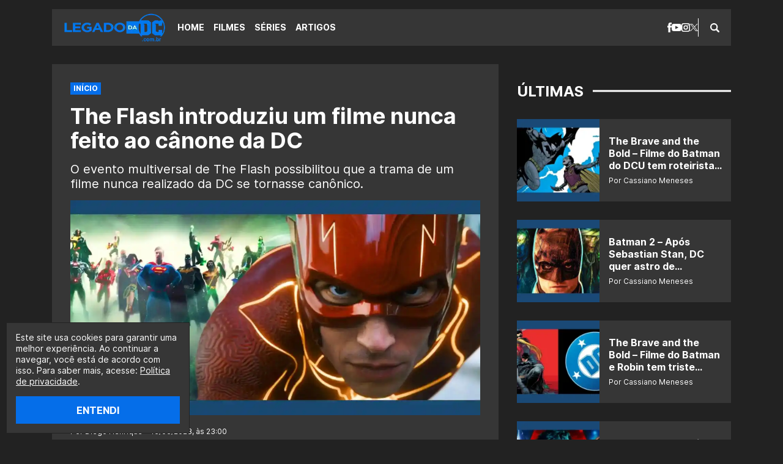

--- FILE ---
content_type: text/html; charset=UTF-8
request_url: https://legadodadc.com.br/the-flash-introduziu-um-filme-nunca-feito-ao-canone-da-dc/
body_size: 16057
content:
<!DOCTYPE html><html lang="pt-BR"><head><meta charset="UTF-8"><meta name="viewport" content="width=device-width,initial-scale=1"><meta name='robots' content='index, follow, max-image-preview:large, max-snippet:-1, max-video-preview:-1' /><link rel="preload" href="https://legadodadc.com.br/wp-content/themes/le/assets/fonts/interbold.woff2" as="font" type="font/woff2" crossorigin><link rel="preload" href="https://legadodadc.com.br/wp-content/themes/le/assets/fonts/interbold.woff" as="font" type="font/woff" crossorigin><link rel="preload" href="https://legadodadc.com.br/wp-content/themes/le/assets/fonts/interregular.woff2" as="font" type="font/woff2" crossorigin><link rel="preload" href="https://legadodadc.com.br/wp-content/themes/le/assets/fonts/interregular.woff" as="font" type="font/woff" crossorigin><meta name="google-site-verification" content="z2Z8ihlA11BL_vsvcWtjCOl5kfxv0GzDI2vLEa6v6qY" /><title>The Flash introduziu um filme nunca feito ao cânone da DC</title><link rel="canonical" href="https://legadodadc.com.br/the-flash-introduziu-um-filme-nunca-feito-ao-canone-da-dc/" /><meta property="og:locale" content="pt_BR" /><meta property="og:type" content="article" /><meta property="og:title" content="The Flash introduziu um filme nunca feito ao cânone da DC" /><meta property="og:description" content="O evento multiversal de The Flash possibilitou que a trama de um filme nunca realizado da DC se tornasse canônico." /><meta property="og:url" content="https://legadodadc.com.br/the-flash-introduziu-um-filme-nunca-feito-ao-canone-da-dc/" /><meta property="og:site_name" content="Legado da DC" /><meta property="article:publisher" content="https://facebook.com/legadodadc/" /><meta property="article:published_time" content="2023-06-17T02:00:45+00:00" /><meta property="og:image" content="https://legadodadc.com.br/wp-content/uploads/2023/05/the-flash-multiverso-dcu-dc-dceu-legadodadc.webp" /><meta property="og:image:width" content="1200" /><meta property="og:image:height" content="630" /><meta property="og:image:type" content="image/webp" /><meta name="author" content="Diego Henrique" /><meta name="twitter:card" content="summary_large_image" /><meta name="twitter:creator" content="@olegadodadc" /><meta name="twitter:site" content="@olegadodadc" /><meta name="twitter:label1" content="Escrito por" /><meta name="twitter:data1" content="Diego Henrique" /><meta name="twitter:label2" content="Est. tempo de leitura" /><meta name="twitter:data2" content="5 minutos" /> <script type="application/ld+json" class="yoast-schema-graph">{"@context":"https://schema.org","@graph":[{"@type":"NewsArticle","@id":"https://legadodadc.com.br/the-flash-introduziu-um-filme-nunca-feito-ao-canone-da-dc/#article","isPartOf":{"@id":"https://legadodadc.com.br/the-flash-introduziu-um-filme-nunca-feito-ao-canone-da-dc/"},"author":{"name":"Diego Henrique","@id":"https://legadodadc.com.br/#/schema/person/47e6b335ac9c88b95bae07e75b3249ed"},"headline":"The Flash introduziu um filme nunca feito ao cânone da DC","datePublished":"2023-06-17T02:00:45+00:00","mainEntityOfPage":{"@id":"https://legadodadc.com.br/the-flash-introduziu-um-filme-nunca-feito-ao-canone-da-dc/"},"wordCount":1034,"commentCount":0,"publisher":{"@id":"https://legadodadc.com.br/#organization"},"image":{"@id":"https://legadodadc.com.br/the-flash-introduziu-um-filme-nunca-feito-ao-canone-da-dc/#primaryimage"},"thumbnailUrl":"https://legadodadc.com.br/wp-content/uploads/2023/05/the-flash-multiverso-dcu-dc-dceu-legadodadc.webp","keywords":["DC","Flash","Nicolas Cage","Superman"],"articleSection":["Filmes"],"inLanguage":"pt-BR","potentialAction":[{"@type":"CommentAction","name":"Comment","target":["https://legadodadc.com.br/the-flash-introduziu-um-filme-nunca-feito-ao-canone-da-dc/#respond"]}]},{"@type":"WebPage","@id":"https://legadodadc.com.br/the-flash-introduziu-um-filme-nunca-feito-ao-canone-da-dc/","url":"https://legadodadc.com.br/the-flash-introduziu-um-filme-nunca-feito-ao-canone-da-dc/","name":"The Flash introduziu um filme nunca feito ao cânone da DC","isPartOf":{"@id":"https://legadodadc.com.br/#website"},"primaryImageOfPage":{"@id":"https://legadodadc.com.br/the-flash-introduziu-um-filme-nunca-feito-ao-canone-da-dc/#primaryimage"},"image":{"@id":"https://legadodadc.com.br/the-flash-introduziu-um-filme-nunca-feito-ao-canone-da-dc/#primaryimage"},"thumbnailUrl":"https://legadodadc.com.br/wp-content/uploads/2023/05/the-flash-multiverso-dcu-dc-dceu-legadodadc.webp","datePublished":"2023-06-17T02:00:45+00:00","breadcrumb":{"@id":"https://legadodadc.com.br/the-flash-introduziu-um-filme-nunca-feito-ao-canone-da-dc/#breadcrumb"},"inLanguage":"pt-BR","potentialAction":[{"@type":"ReadAction","target":["https://legadodadc.com.br/the-flash-introduziu-um-filme-nunca-feito-ao-canone-da-dc/"]}]},{"@type":"ImageObject","inLanguage":"pt-BR","@id":"https://legadodadc.com.br/the-flash-introduziu-um-filme-nunca-feito-ao-canone-da-dc/#primaryimage","url":"https://legadodadc.com.br/wp-content/uploads/2023/05/the-flash-multiverso-dcu-dc-dceu-legadodadc.webp","contentUrl":"https://legadodadc.com.br/wp-content/uploads/2023/05/the-flash-multiverso-dcu-dc-dceu-legadodadc.webp","width":1200,"height":630},{"@type":"BreadcrumbList","@id":"https://legadodadc.com.br/the-flash-introduziu-um-filme-nunca-feito-ao-canone-da-dc/#breadcrumb","itemListElement":[{"@type":"ListItem","position":1,"name":"Início","item":"https://legadodadc.com.br/"},{"@type":"ListItem","position":2,"name":"The Flash introduziu um filme nunca feito ao cânone da DC"}]},{"@type":"WebSite","@id":"https://legadodadc.com.br/#website","url":"https://legadodadc.com.br/","name":"Legado da DC","description":"O maior portal sobre DC do Brasil.","publisher":{"@id":"https://legadodadc.com.br/#organization"},"alternateName":"DC","potentialAction":[{"@type":"SearchAction","target":{"@type":"EntryPoint","urlTemplate":"https://legadodadc.com.br/?s={search_term_string}"},"query-input":{"@type":"PropertyValueSpecification","valueRequired":true,"valueName":"search_term_string"}}],"inLanguage":"pt-BR"},{"@type":"Organization","@id":"https://legadodadc.com.br/#organization","name":"Legado da DC","alternateName":"DC","url":"https://legadodadc.com.br/","logo":{"@type":"ImageObject","inLanguage":"pt-BR","@id":"https://legadodadc.com.br/#/schema/logo/image/","url":"https://legadodadc.com.br/wp-content/uploads/2020/10/Legado-da-DC03_transparente-e1603601847991.png","contentUrl":"https://legadodadc.com.br/wp-content/uploads/2020/10/Legado-da-DC03_transparente-e1603601847991.png","width":231,"height":68,"caption":"Legado da DC"},"image":{"@id":"https://legadodadc.com.br/#/schema/logo/image/"},"sameAs":["https://facebook.com/legadodadc/","https://x.com/olegadodadc","https://instagram.com/olegadodadc/","https://tiktok.com/@legadodadc/","https://youtube.com/@OLegadoTV"]},{"@type":"Person","@id":"https://legadodadc.com.br/#/schema/person/47e6b335ac9c88b95bae07e75b3249ed","name":"Diego Henrique","image":{"@type":"ImageObject","inLanguage":"pt-BR","@id":"https://legadodadc.com.br/#/schema/person/image/","url":"https://secure.gravatar.com/avatar/c6fcb9013761623401b337c004030ca2152879215596f6f858c14162fa757f16?s=96&r=g","contentUrl":"https://secure.gravatar.com/avatar/c6fcb9013761623401b337c004030ca2152879215596f6f858c14162fa757f16?s=96&r=g","caption":"Diego Henrique"},"description":"“Nunca se comprometa, nem mesmo diante do armageddon.”","sameAs":["https://legadodadc.com.br"],"url":"https://legadodadc.com.br/author/diego-henrique/"}]}</script> <link rel='dns-prefetch' href='//stats.wp.com' /><link rel="alternate" title="oEmbed (JSON)" type="application/json+oembed" href="https://legadodadc.com.br/wp-json/oembed/1.0/embed?url=https%3A%2F%2Flegadodadc.com.br%2Fthe-flash-introduziu-um-filme-nunca-feito-ao-canone-da-dc%2F" /><link rel="alternate" title="oEmbed (XML)" type="text/xml+oembed" href="https://legadodadc.com.br/wp-json/oembed/1.0/embed?url=https%3A%2F%2Flegadodadc.com.br%2Fthe-flash-introduziu-um-filme-nunca-feito-ao-canone-da-dc%2F&#038;format=xml" /> <script type="application/ld+json">{
  "@context": "https://schema.org/",
  "@type": "WebSite",
  "name": "Legado da DC",
  "url": "https://legadodadc.com.br",
  "potentialAction": {
    "@type": "SearchAction",
    "target": "https://legadodadc.com.br/index.php?s={search_term_string}",
    "query-input": "required name=search_term_string"
  }
}</script><script type="application/ld+json">{
  "@context": "https://schema.org",
  "@type": "VideoObject",
  "name": "The Flash introduziu um filme nunca feito ao cânone da DC",
  "description": "O evento multiversal de The Flash possibilitou que a trama de um filme nunca realizado da DC se tornasse canônico.",
  "thumbnailUrl": "https://legadodadc.com.br/wp-content/uploads/2023/05/the-flash-multiverso-dcu-dc-dceu-legadodadc.webp",
  "uploadDate": "2023-06-16",
  "duration": "PT26M39S",  
  "publisher": {
    "@type": "Organization",
    "name": "Legado da DC",
    "logo": {
      "@type": "ImageObject",
      "url": "",
      "width": 600,
      "height": 60
    }
  },
  "contentUrl": "https://legadodadc.com.br/the-flash-introduziu-um-filme-nunca-feito-ao-canone-da-dc/",
  "embedUrl": "https://www.youtube.com/watch?v=66KckZ1J3XM"
}</script> <script type="application/ld+json">{
  "@context": "https://schema.org/", 
  "@type": "BreadcrumbList", 
  "itemListElement": [
            {
    "@type": "ListItem", 
    "position": 1, 
    "name": "Como o Batman de Michael Keaton estaria em Superman Lives?",
    "item": "https://legadodadc.com.br/como-o-batman-de-michael-keaton-estaria-em-superman-lives/"  
  },
     {
    "@type": "ListItem", 
    "position": 2, 
    "name": "The Flash: Cena do Superman de Nicolas Cage vaza na internet",
    "item": "https://legadodadc.com.br/the-flash-cena-do-superman-de-nicolas-cage-vaza-na-internet/"  
  },
     {
    "@type": "ListItem", 
    "position": 3, 
    "name": "Conheça Superman Lives, o filme nunca realizado com Nicolas Cage",
    "item": "https://legadodadc.com.br/conheca-superman-lives-o-filme-nunca-realizado-com-nicolas-cage/"  
  },
   
  {
    "@type": "ListItem", 
    "position": 4, 
    "name": "teThe Flash introduziu um filme nunca feito ao cânone da DC",
    "item": "https://legadodadc.com.br/the-flash-introduziu-um-filme-nunca-feito-ao-canone-da-dc/"  
  }]
}</script> <link rel="https://api.w.org/" href="https://legadodadc.com.br/wp-json/" /><link rel="alternate" title="JSON" type="application/json" href="https://legadodadc.com.br/wp-json/wp/v2/posts/49048" /><link rel='shortlink' href='https://legadodadc.com.br/?p=49048' /><link rel="amphtml" href="https://legadodadc.com.br/the-flash-introduziu-um-filme-nunca-feito-ao-canone-da-dc/amp/"><link rel="icon" href="https://legadodadc.com.br/wp-content/uploads/2021/12/cropped-legadodadc-icone-do-site-96x96.jpg" sizes="32x32" /><link rel="icon" href="https://legadodadc.com.br/wp-content/uploads/2021/12/cropped-legadodadc-icone-do-site-300x300.jpg" sizes="192x192" /><link rel="apple-touch-icon" href="https://legadodadc.com.br/wp-content/uploads/2021/12/cropped-legadodadc-icone-do-site-300x300.jpg" /><meta name="msapplication-TileImage" content="https://legadodadc.com.br/wp-content/uploads/2021/12/cropped-legadodadc-icone-do-site-300x300.jpg" /> <script type="text/javascript" data-type="lazy" data-src="[data-uri]"></script> <script type="text/javascript" async data-type="lazy" data-src="//tm.jsuol.com.br/uoltm.js?id=lwyvgn"></script> <script type="text/javascript">!function(){"use strict";function e(e){var t=!(arguments.length>1&&void 0!==arguments[1])||arguments[1],c=document.createElement("script");c.src=e,t?c.type="module":(c.async=!0,c.type="text/javascript",c.setAttribute("nomodule",""));var n=document.getElementsByTagName("script")[0];n.parentNode.insertBefore(c,n)}!function(t,c){!function(t,c,n){var a,o,r;n.accountId=c,null!==(a=t.marfeel)&&void 0!==a||(t.marfeel={}),null!==(o=(r=t.marfeel).cmd)&&void 0!==o||(r.cmd=[]),t.marfeel.config=n;var i="https://sdk.mrf.io/statics";e("".concat(i,"/marfeel-sdk.js?id=").concat(c),!0),e("".concat(i,"/marfeel-sdk.es5.js?id=").concat(c),!1)}(t,c,arguments.length>2&&void 0!==arguments[2]?arguments[2]:{})}(window,3957,{} /* Config */)}();</script> <link media="all" href="https://legadodadc.com.br/wp-content/cache/autoptimize/css/autoptimize_2a5c34bae3cbe188219211e1a1f06f11.css" rel="stylesheet"></head><body class="wp-singular post-template-default single single-post postid-49048 single-format-standard wp-embed-responsive wp-theme-le"> <a class="skip-to-content" href="#main">Pular para o conteúdo</a><header class="header" role="banner"><div class="header__bar wrapper"> <span class="logo logo--header logo--img"><a class="logo__link" href="https://legadodadc.com.br"><img class="logo__img lazyload" src="https://legadodadc.com.br/wp-content/uploads/2025/01/Legado-da-DC-logo.webp" alt="Legado da DC" width="175" height="30"></a></span><div class="header__menu"> <button class="nav-open button-icon" type="button" aria-label="Abrir menu"> <i class="icon icon--menu icon--center"><svg xmlns="http://www.w3.org/2000/svg" width="15.299" height="14" viewbox="0 0 15.299 14" preserveaspectratio="xMinYMin meet"><title>Menu</title><g transform="translate(-391.804 -292.5)"><g transform="translate(391.804 292.5)"><path d="M393.067,295.062A1.233,1.233,0,0,1,391.8,293.8a1.264,1.264,0,0,1,1.263-1.3H405.8a1.294,1.294,0,0,1,1.3,1.3,1.264,1.264,0,0,1-1.3,1.263Z" transform="translate(-391.804 -292.5)"/><path d="M405.8,298.608a1.294,1.294,0,0,1,1.3,1.3,1.264,1.264,0,0,1-1.3,1.263H393.067a1.233,1.233,0,0,1-1.263-1.263,1.264,1.264,0,0,1,1.263-1.3Z" transform="translate(-391.804 -292.907)"/><path d="M405.8,304.755a1.264,1.264,0,0,1,1.3,1.263,1.294,1.294,0,0,1-1.3,1.3H393.067a1.264,1.264,0,0,1-1.263-1.3,1.233,1.233,0,0,1,1.263-1.263Z" transform="translate(-391.804 -293.317)"/></g></g></svg></i> </button><nav class="nav" role="navigation" aria-label="Menu Principal"> <button class="nav-close button-icon" type="button" aria-label="Fechar menu"> <i class="icon icon--menu-close icon--center"><svg xmlns="http://www.w3.org/2000/svg" width="14" height="14" viewbox="0 0 14 14" preserveaspectratio="xMinYMin meet"><title>Fechar</title><rect width="17.216" height="2.582" transform="translate(1.826 0) rotate(45)"/><rect width="17.216" height="2.583" transform="translate(0 12.174) rotate(-45)"/></svg></i> </button><ul class="social social--header"><li class="social__icon"> <a href="https://facebook.com/legadodadc" target="_blank" rel="noopener nofollow" aria-label="facebook"> <i class="icon icon--facebook icon--center"><svg xmlns="http://www.w3.org/2000/svg" width="7.375" height="16" viewbox="0 0 7.375 16" preserveaspectratio="xMinYMin meet"><title>Facebook</title><path d="M129.025,82.99v1.823h-1.576V87.63h1.576v8.015h3.315V87.63h2.188l.29-2.814H132.34V83.157a.674.674,0,0,1,.7-.767h1.781V79.656l-2.455-.011A3.109,3.109,0,0,0,129.025,82.99Z" transform="translate(-127.449 -79.645)"/></svg></i> </a></li><li class="social__icon"> <a href="https://youtube.com/@OLegadoTV" target="_blank" rel="noopener nofollow" aria-label="youtube"> <i class="icon icon--youtube icon--center"><svg xmlns="http://www.w3.org/2000/svg" width="16" height="12" viewbox="0 0 16 12" preserveaspectratio="xMinYMin meet"><title>YouTube</title><path d="M13.076,3.123c-2.4-.164-7.754-.163-10.153,0C.325,3.3.019,4.869,0,9c.019,4.123.323,5.7,2.923,5.877,2.4.163,7.751.164,10.153,0C15.674,14.7,15.98,13.13,16,9,15.98,4.877,15.677,3.3,13.076,3.123ZM6,11.667V6.333L11.333,9Z" transform="translate(0 -3)"/></svg></i> </a></li><li class="social__icon"> <a href="https://instagram.com/olegadodadc" target="_blank" rel="noopener nofollow" aria-label="instagram"> <i class="icon icon--instagram icon--center"><svg xmlns="http://www.w3.org/2000/svg" width="14" height="14" viewbox="0 0 14 14" preserveaspectratio="xMinYMin meet"><title>Instagram</title><g transform="translate(-191.489 -29.489)"><path d="M325.946,84.442a3.606,3.606,0,1,0,3.606,3.606A3.61,3.61,0,0,0,325.946,84.442Zm0,5.688a2.082,2.082,0,1,1,2.082-2.082A2.085,2.085,0,0,1,325.946,90.13Z" transform="translate(-127.457 -51.559)"/><path d="M328.681,80.315h-6.937a3.536,3.536,0,0,0-3.532,3.532v6.937a3.535,3.535,0,0,0,3.532,3.532h6.937a3.535,3.535,0,0,0,3.532-3.532V83.847A3.536,3.536,0,0,0,328.681,80.315Zm2.008,10.468a2.011,2.011,0,0,1-2.008,2.008h-6.937a2.011,2.011,0,0,1-2.008-2.008V83.847a2.011,2.011,0,0,1,2.008-2.008h6.937a2.011,2.011,0,0,1,2.008,2.008Z" transform="translate(-126.724 -50.826)"/><path d="M331.08,83.4a.853.853,0,1,0,.854.853A.854.854,0,0,0,331.08,83.4Z" transform="translate(-128.857 -51.375)"/></g></svg></i> </a></li><li class="social__icon"> <a href="https://twitter.com/olegadodadc" target="_blank" rel="noopener nofollow" aria-label="x"> <i class="icon icon--x icon--center"><svg xmlns="http://www.w3.org/2000/svg" width="12.72" height="13" viewbox="0 0 12.72 13" preserveaspectratio="xMinYMin meet"><title>X</title><path d="M7.57,5.5,12.306,0H11.184L7.072,4.78,3.788,0H0L4.966,7.228,0,13H1.122L5.464,7.953,8.933,13H12.72L7.57,5.5ZM6.033,7.291l-.5-.72-4-5.727H3.25L6.481,5.466l.5.72,4.2,6.007H9.461l-3.427-4.9Z"/></svg></i> </a></li></ul><ul id="primary" class="nav__list"><li class="nav__item"><a href="https://legadodadc.com.br/">Home</a></li><li class="nav__item nav__item--active"><a href="https://legadodadc.com.br/filmes/">Filmes</a></li><li class="nav__item"><a href="https://legadodadc.com.br/series/">Séries</a></li><li class="nav__item"><a href="https://legadodadc.com.br/artigos/">Artigos</a></li></ul></nav><form class="searchform searchform--header" id="searchform_header" method="get" action="https://legadodadc.com.br" role="search" aria-label="searchform_header"> <button class="searchform-open button-icon" type="button" aria-label="Abrir busca"> <i class="icon icon--search icon--center"><svg xmlns="http://www.w3.org/2000/svg" width="15" height="15" viewbox="0 0 15 15" preserveaspectratio="xMinYMin meet"><title>Busca</title><g transform="translate(-390.999 -290.999)"><path d="M405.632,303.859l-3.258-3.258c-.017-.017-.038-.03-.056-.046a6.17,6.17,0,1,0-1.762,1.763c.016.018.028.038.045.056l3.259,3.258a1.253,1.253,0,0,0,1.772-1.773Zm-8.466-2.664a4.029,4.029,0,1,1,4.029-4.029A4.029,4.029,0,0,1,397.166,301.195Z"/></g></svg></i> </button><fieldset class="searchform__wrapper" id="searchform-wrapper"><legend class="screen-reader-text">Pesquisar</legend> <label class="screen-reader-text" id="searchform_header-label" for="searchform_header-field">Faça uma busca:</label> <input class="searchform__input" id="searchform_header-field" aria-labelledby="searchform_header-label" type="text" name="s" value="" placeholder="Pesquisar..."> <button class="searchform__submit button-icon" type="submit"><i class="icon icon--search icon--center"><svg xmlns="http://www.w3.org/2000/svg" width="15" height="15" viewbox="0 0 15 15" preserveaspectratio="xMinYMin meet"><title>Busca</title><g transform="translate(-390.999 -290.999)"><path d="M405.632,303.859l-3.258-3.258c-.017-.017-.038-.03-.056-.046a6.17,6.17,0,1,0-1.762,1.763c.016.018.028.038.045.056l3.259,3.258a1.253,1.253,0,0,0,1.772-1.773Zm-8.466-2.664a4.029,4.029,0,1,1,4.029-4.029A4.029,4.029,0,0,1,397.166,301.195Z"/></g></svg></i></button> <button class="searchform-close button-icon" type="button" aria-label="Fechar busca"> <i class="icon icon--search-close icon--center"><svg xmlns="http://www.w3.org/2000/svg" width="10" height="10" viewbox="0 0 10 10" preserveaspectratio="xMinYMin meet"><title>Fechar</title><rect width="11.785" height="2.357" transform="translate(1.667) rotate(45)"/><rect width="11.785" height="2.357" transform="translate(0 8.333) rotate(-45)"/></svg></i> </button></fieldset></form></div></div></header><main class="main max" id="main" role="main"><div class="wrapper wrapper--cols"><section class="singular wrapper__content"><article class="singular__content"><header class="heading max"><div class="breadcrumbs breadcrumbs--plugin"><div class="yoast-breadcrumbs"><span><span><a href="https://legadodadc.com.br/">Início</a></span></span></div></div><h1 class="title title--singular">The Flash introduziu um filme nunca feito ao cânone da DC</h1><p class="heading__subtitle">O evento multiversal de The Flash possibilitou que a trama de um filme nunca realizado da DC se tornasse canônico.</p><figure class="heading__thumb"><img width="1200" height="630" src="https://legadodadc.com.br/wp-content/uploads/2023/05/the-flash-multiverso-dcu-dc-dceu-legadodadc.webp" class="lazyload" alt="" decoding="async" fetchpriority="high" srcset="https://legadodadc.com.br/wp-content/uploads/2023/05/the-flash-multiverso-dcu-dc-dceu-legadodadc.webp 1200w, https://legadodadc.com.br/wp-content/uploads/2023/05/the-flash-multiverso-dcu-dc-dceu-legadodadc-670x352.webp 670w, https://legadodadc.com.br/wp-content/uploads/2023/05/the-flash-multiverso-dcu-dc-dceu-legadodadc-768x403.webp 768w, https://legadodadc.com.br/wp-content/uploads/2023/05/the-flash-multiverso-dcu-dc-dceu-legadodadc-150x79.webp 150w" sizes="(max-width: 1200px) 100vw, 1200px" /><figcaption class="heading__thumb__caption label label--caption">AGORA É CÂNON</figcaption></figure><div class="heading__info"> <span class="heading__byline"> Por Diego Henrique • 16/06/2023, às 23:00 </span></div></header><div class="singular__entry content max" id="post-49048"><div class="banner banner--content"><span class="banner__title">PUBLICIDADE</span><div id="banner-300x250-area-1"><script data-type="lazy" data-src="[data-uri]"></script></div></div><p>A popularidade duradoura de personagens como <a href="https://legadodadc.com.br/tag/superman/">Superman</a>, <a href="https://legadodadc.com.br/tag/batman/">Batman</a> e <a href="https://legadodadc.com.br/tag/mulher-maravilha/">Mulher-Maravilha</a> permitiu que várias gerações tivessem suas próprias versões em diferentes mídias. Esses icônicos super-heróis transcendem as páginas dos quadrinhos e conquistaram o coração de fãs ao redor do mundo por décadas.</p><ul><li><a href="http://instagram.com.br/olegadodadc/">Siga o Legado da DC no Instagram clicando aqui!</a></li><li><a href="https://youtube.com/@OLegadoTV?sub_confirmation=1">Se inscreva no nosso canal do YouTube clicando aqui!</a></li></ul><p>Mas devido às complicações do mundo real de fazer qualquer filme, série, HQ ou jogo, às vezes versões específicas são perdidas ou nunca totalmente concluídas. Este foi o destino de uma versão particularmente infame do Homem de Aço, que só sobreviveu em histórias, cenas de bastidores e um documentário.</p><p>Mas o filme do Flash encontrou o meio perfeito de revivê-lo brevemente &#8211; e finalmente trazê-lo para a tela grande. O vencedor do Oscar<strong> Nicolas Cage</strong> quase interpretou o Superman em um filme cancelado de <strong>Tim Burton</strong>, e agora ele finalmente teve a chance de fazer uma breve aparição em <a href="https://legadodadc.com.br/filme/the-flash/"><em>The Flash</em></a>.</p><p>Depois de não conseguir impedir <a href="https://legadodadc.com.br/tag/general-zod/">Zod</a> de matar a <a href="https://legadodadc.com.br/tag/supergirl/">Supergirl</a> e iniciar a destruição da humanidade, as duas versões de Barry Allen se encontram em uma encruzilhada. O Barry original é forçado a considerar os resultados de suas ações e relutantemente acredita que eles devem restaurar a linha do tempo.</p><div class="banner banner--content"><span class="banner__title">PUBLICIDADE</span><div id="banner-300x250-area-2"><script data-type="lazy" data-src="[data-uri]"></script></div></div><p>O segundo <a href="https://legadodadc.com.br/tag/barry-allen/">Barry Allen</a> resiste a esse impulso, raciocinando que isso os forçará efetivamente a matar sua própria mãe. Suas repetidas tentativas fracassadas de salvar o universo logo causam estragos em todo o Multiverso DC, com várias linhas do tempo fora de sincronia.</p><p>Os fãs podem vislumbrar muitos universos alternativos nesta sequência, desde o Superman preto e branco interpretado por <strong>George Reeves</strong> até os mundos ocupados pela versão do Batman de <strong>Adam West</strong>, o Superman de <strong>Christopher Reeve</strong> e sua prima, a encarnação de <strong>Helen Slater</strong> da Supergirl.</p><p>A linha do tempo mais notável é habitada por uma versão do Superman interpretada por <a href="https://legadodadc.com.br/tag/nicolas-cage/">Nicolas Cage</a>. Visto brevemente enfrentando uma criatura de aranha gigante, este Superman está disposto a adotar táticas mais duras &#8211; usando sua visão de calor para efetivamente cortar a criatura ao meio.</p><div class="banner banner--content"><div id="banner-300x250-area-3"><script data-type="lazy" data-src="[data-uri]"></script></div></div><p>A linha do tempo do Superman de Cage colide brevemente com o mundo de <a href="https://legadodadc.com.br/tag/christopher-reeve/">Christopher Reeve</a>, aparentemente destruindo os dois. Mas o Flash finalmente desfaz seu salto no tempo (menos um pequeno detalhe usado para inocentar seu pai do assassinato de sua mãe) corrige o dano.</p><p>O resultado final é uma participação especial divertida que silenciosamente estabelece um dos filmes não feitos como uma parte genuína do Multiverso DC. No final de 1996, <strong>Kevin Smith</strong> teve a chance de escrever o roteiro de um filme do Superman, então sem título, do produtor <strong>Jon Peters</strong>.</p><p>Intitulado <em>Superman Lives</em>, o filme apresentaria <a href="https://legadodadc.com.br/tag/brainiac/">Brainiac</a> como o vilão principal e teria sido uma adaptação livre do arco &#8220;Morte do Superman/Retorno do Superman&#8221;. Depois que Tim Burton foi trazido para o projeto, Nicolas Cage foi surpreendentemente escalado como o Homem de Aço.</p><div class="banner banner--content"><div id="banner-300x250-area-4"><script data-type="lazy" data-src="[data-uri]"></script></div></div><p>Mas durante a pré-produção, tentativas de reduzir o orçamento &#8211; junto com diferenças criativas relatadas entre Burton e Peters &#8211; levaram o filme a ser arquivado (Via: <a href="https://www.cbr.com/the-flash-confirms-nicolas-cage-superman-movie-dc-canon/">CBR</a>). Burton falou sobre a dissolução do filme em vários e-mails e o documentário  detalhou a conturbada produção.</p><p>Agora, a cena de Cage no filme do Flash é um deleite para os fãs de cinema, sugerindo a direção que o cinema de super-heróis poderia ter seguido se Burton e Cage tivessem permanecido. A criatura da vista na cena é uma referência à insistência de Peters de que <em>Superman Lives</em> deveria ter uma aranha gigante.</p><p>Mas também é divertido, dada a forma como o conceito de multiverso cresceu para se tornar um elemento maior das histórias modernas de super-heróis. O Superman de Cage pode nunca ter chegado à tela grande, mas agora a <a href="https://legadodadc.com.br/tag/dc/">DC</a> confirmou que a versão do personagem vive em uma realidade alternativa.</p><div class="banner banner--content"><div id="banner-300x250-area-5"><script data-type="lazy" data-src="[data-uri]"></script></div></div><h3 style="text-align: center;">LEIA MAIS SOBRE THE FLASH</h3><p>A produção é o primeiro filme solo do Flash, e mostrará o Homem Mais Rápido Vivo viajando pelo Multiverso DC. A trama colocará o protagonista indo parar em um universo paralelo onde há um outro Barry Allen, outro Batman/Bruce Wayne e uma Supergirl/Kara Zor-El.</p><p>O desenvolvimento do projeto começou ainda em 2004, com vários escritores e diretores vinculados ao projeto até 2014. O filme foi então redesenhado como parte do antigo <a href="https://legadodadc.com.br/tag/dceu/">Universo Estendido da DC (DCEU)</a>, com <strong>Ezra Miller</strong> escalado como personagem-título. Leia a sinopse:</p><blockquote><p>Mundos colidem em The Flash quando Barry usa seus superpoderes para viajar no tempo e mudar os eventos do passado. Mas quando tenta salvar sua família e acaba, sem querer, alterando o futuro, Barry fica preso em uma realidade na qual o General Zod está de volta, ameaçando colocar o mundo em risco, e não há super-heróis a quem recorrer. A não ser que que Barry consiga persuadir um Batman muito diferente a sair da aposentadoria e resgatar um kryptoniano preso… mesmo que não seja exatamente quem Batman está procurando. Para salvar o mundo em que está e retornar ao futuro que conhece, a única esperança de Barry é usar seus superpoderes para salvar sua vida. Mas, se afinal, precisar desistir dela, será seu sacrifício suficiente para reconfigurar o universo?</p></blockquote><p>Além de <a href="https://legadodadc.com.br/personalidade/ezra-miller/">Ezra Miller</a> como Flash, o elenco ainda conta com <a href="https://legadodadc.com.br/personalidade/sasha-calle/">Sasha Calle</a> como Supergirl, <a href="https://legadodadc.com.br/personalidade/ben-affleck/">Ben Affleck</a> e <a href="https://legadodadc.com.br/personalidade/michael-keaton/">Michael Keaton</a> como suas versões do Batman, <strong>Michael Shannon</strong> como General Zod, <strong>Ron Livingston</strong> como Harry Allen, <strong>Kiersey Clemons</strong> como Iris West e <strong>Antje Traue</strong> como Faora-Ul.</p><div class="banner banner--content"><div id="banner-300x250-area-6"><script data-type="lazy" data-src="[data-uri]"></script></div></div><p>Dirigido por <a href="https://legadodadc.com.br/personalidade/andy-muschietti/">Andy Muschietti</a> e roteirizado por <a href="https://legadodadc.com.br/personalidade/christina-hodson/">Christina Hodson</a>, a partir de uma história de <strong>Joby Harold</strong>, o longa já se encontra disponível nos cinemas brasileiros. Mas e você, quais os seus pensamentos sobre tudo isso? Deixe suas opiniões nos comentários!</p><p>Acompanhe o <strong>Legado da DC</strong> e saiba tudo sobre as produções DCnautas.</p><h3 style="text-align: center;">Conheça o LegadoTV:</h3><p>O <a href="https://youtube.com/@OLegadoTV">LegadoTV</a> é o nosso canal do YouTube para falar de tudo, seja Marvel, DC, e qualquer conteúdo de cultura pop! Se você curte nosso trabalho aqui no site, não nos deixe de se inscrever no nosso canal <a href="https://youtube.com/@OLegadoTV">clicando aqui</a>. Logo abaixo você confere um vídeo do canal:</p><div class="banner banner--content"><div id="banner-300x250-area-7"><script data-type="lazy" data-src="[data-uri]"></script></div></div><p><iframe loading="lazy" title="CRÍTICA DE THE FLASH E O FUTURO DA DC - COM SPOILERS" width="730" height="411" src="https://www.youtube.com/embed/66KckZ1J3XM?feature=oembed" frameborder="0" allow="accelerometer; autoplay; clipboard-write; encrypted-media; gyroscope; picture-in-picture; web-share" referrerpolicy="strict-origin-when-cross-origin" allowfullscreen></iframe></p><footer class="singular__content__footer"><a class="singular__content__report" href="https://legadodadc.com.br/feedback" target="_blank" rel="noopener nofollow" aria-label="Reportar erro"><i class="icon icon--error"><svg xmlns="http://www.w3.org/2000/svg" width="15.272" height="14" viewbox="0 0 15.272 14" preserveaspectratio="xMinYMin meet"><title>Reportar erro</title><path d="M2.545,11.8H0V1H15.272V11.8H7L2.545,15ZM7.636,8.317a.8.8,0,1,1-.8.8A.8.8,0,0,1,7.636,8.317Zm.636-5.409H7V7.363H8.272Z" transform="translate(0 -0.999)" fill-rule="evenodd"/></svg></i><span class="singular__content__report__text">Reportar erro</span></a></footer><div class="share max"><a class="share__button share__button--facebook" href="https://www.facebook.com/sharer/sharer.php?u=https://legadodadc.com.br/the-flash-introduziu-um-filme-nunca-feito-ao-canone-da-dc/" target="_blank" rel="noopener nofollow" aria-label="Compartilhar no Facebook"><i class="icon icon--like icon--center"><svg xmlns="http://www.w3.org/2000/svg" width="12.8" height="12.8" viewbox="0 0 12.8 12.8" preserveaspectratio="xMinYMin meet"><title>Facebook</title><path d="M181.913,34.754a.5.5,0,0,1,.461.535v6.1a.5.5,0,0,1-.461.534h-2.15a.5.5,0,0,1-.461-.534v-6.1a.5.5,0,0,1,.461-.535Zm2.042,6.349a.656.656,0,0,1-.558-.641c.018,0,.014-2.976,0-4.536a4.312,4.312,0,0,1,.407-1.915c.725-1.032,1.234-1.706,1.53-2.1s.651-.773.661-1.065c.014-.393,0-.4,0-.85s.213-.876.751-.876a.747.747,0,0,1,.663.308,2.759,2.759,0,0,1,.528,1.853,8.067,8.067,0,0,1-.949,2.632h4.135a1.035,1.035,0,0,1,.977,1.144,1.071,1.071,0,0,1-.866,1.082.991.991,0,0,1-.262,1.834.866.866,0,0,1-.245,1.552.826.826,0,0,1,.355.7.867.867,0,0,1-.781.878Z" transform="translate(-179.302 -29.122)"/></svg></i></a><a class="share__button share__button--x" href="https://twitter.com/intent/tweet?text=The Flash introduziu um filme nunca feito ao cânone da DC+https://legadodadc.com.br/the-flash-introduziu-um-filme-nunca-feito-ao-canone-da-dc/" target="_blank" rel="noopener nofollow" aria-label="Compartilhar no X"><i class="icon icon--x icon--center"><svg xmlns="http://www.w3.org/2000/svg" width="12.72" height="13" viewbox="0 0 12.72 13" preserveaspectratio="xMinYMin meet"><title>X</title><path d="M7.57,5.5,12.306,0H11.184L7.072,4.78,3.788,0H0L4.966,7.228,0,13H1.122L5.464,7.953,8.933,13H12.72L7.57,5.5ZM6.033,7.291l-.5-.72-4-5.727H3.25L6.481,5.466l.5.72,4.2,6.007H9.461l-3.427-4.9Z"/></svg></i></a><a class="share__button share__button--linkedin" href="https://www.linkedin.com/sharing/offsite/?url=https://legadodadc.com.br/the-flash-introduziu-um-filme-nunca-feito-ao-canone-da-dc/&redirect_uri=https://legadodadc.com.br" target="_blank" rel="noopener nofollow" aria-label="Compartilhar no LinkedIn"><i class="icon icon--linkedin icon--center"><svg xmlns="http://www.w3.org/2000/svg" width="16" height="15.873" viewbox="0 0 16 15.873" preserveaspectratio="xMinYMin meet"><title>LinkedIn</title><g transform="translate(-436.517 -29.682)"><path d="M438.439,29.682a1.908,1.908,0,1,0,1.9,1.912A1.917,1.917,0,0,0,438.439,29.682Z" transform="translate(0 0)"/><rect width="3.289" height="10.595" rx="0.493" transform="translate(436.785 34.957)"/><path d="M448.453,34.374h-.574a3.218,3.218,0,0,0-2.644,1.381,3.3,3.3,0,0,0-.176.283l-.029,0V34.863a.219.219,0,0,0-.219-.219H442.02a.219.219,0,0,0-.219.219V45.021a.219.219,0,0,0,.219.219h2.852a.218.218,0,0,0,.218-.219v-5.87a1.86,1.86,0,0,1,1.824-1.868,1.845,1.845,0,0,1,1.867,1.845v5.893a.217.217,0,0,0,.218.218h2.86a.219.219,0,0,0,.218-.219V38h0A3.622,3.622,0,0,0,448.453,34.374Z" transform="translate(0.442 0.313)"/></g></svg></i></a><a class="share__button share__button--pinterest" href="https://pinterest.com/pin/create/bookmarklet/?is_video=false&url=https://legadodadc.com.br/the-flash-introduziu-um-filme-nunca-feito-ao-canone-da-dc/&media=https://legadodadc.com.br/wp-content/uploads/2023/05/the-flash-multiverso-dcu-dc-dceu-legadodadc.webp&description=The Flash introduziu um filme nunca feito ao cânone da DC" target="_blank" rel="noopener nofollow" aria-label="Compartilhar no Pinterest"><i class="icon icon--pinterest icon--center"><svg xmlns="http://www.w3.org/2000/svg" width="14" height="17.994" viewbox="0 0 14 17.994" preserveaspectratio="xMinYMin meet"><title>Pinterest</title><path d="M649.225,40.861a4.9,4.9,0,0,1-2.414-1.15c-.472,2.477-1.049,4.852-2.759,6.093-.527-3.744.774-6.556,1.379-9.54-1.031-1.737.124-5.231,2.3-4.369,2.676,1.058-2.318,6.454,1.036,7.127,3.5.7,4.929-6.073,2.758-8.278-3.137-3.182-9.13-.071-8.392,4.484.179,1.114,1.33,1.451.459,2.989-2.006-.445-2.606-2.029-2.529-4.138a6.755,6.755,0,0,1,6.094-6.208c3.781-.423,7.328,1.388,7.818,4.944.552,4.013-1.706,8.359-5.749,8.048Zm0,0" transform="translate(-641.056 -27.808)"/></svg></i></a><a class="share__button share__button--telegram" href="https://t.me/share/url?url=https://legadodadc.com.br/the-flash-introduziu-um-filme-nunca-feito-ao-canone-da-dc/&text=The Flash introduziu um filme nunca feito ao cânone da DC" target="_blank" rel="noopener nofollow" aria-label="Compartilhar no Telegram"><i class="icon icon--telegram icon--center"><svg xmlns="http://www.w3.org/2000/svg" width="16" height="13.319" viewbox="0 0 16 13.319" preserveaspectratio="xMinYMin meet"><title>Telegram</title><path d="M4.156,14.726C9.079,12.56,15.451,9.919,16.33,9.554c2.307-.957,3.015-.773,2.662,1.345-.253,1.523-.985,6.564-1.568,9.7-.346,1.861-1.122,2.081-2.342,1.276-.587-.387-3.549-2.346-4.192-2.806-.587-.419-1.4-.923-.381-1.916.361-.354,2.729-2.615,4.574-4.374a.274.274,0,0,0-.341-.425C12.256,14,8.808,16.293,8.37,16.591a2.552,2.552,0,0,1-2.442.328c-.863-.248-1.707-.544-2.035-.657C2.628,15.828,2.928,15.266,4.156,14.726Z" transform="translate(-3.078 -9)"/></svg></i></a><a class="share__button share__button--whatsapp" href="https://api.whatsapp.com/send?text=https://legadodadc.com.br/the-flash-introduziu-um-filme-nunca-feito-ao-canone-da-dc/" target="_blank" rel="noopener nofollow" aria-label="Compartilhar no WhatsApp"><i class="icon icon--whatsapp icon--center"><svg xmlns="http://www.w3.org/2000/svg" width="19" height="19.091" viewbox="0 0 19 19.091" preserveaspectratio="xMinYMin meet"><title>WhatsApp</title><path d="M.057,19.091l1.342-4.9a9.459,9.459,0,1,1,3.673,3.587L.057,19.091ZM5.3,16.062a7.844,7.844,0,1,0-2.182-2.121l-.795,2.9,2.977-.78Zm9.058-4.346c-.059-.1-.216-.157-.453-.276s-1.4-.69-1.616-.769-.374-.119-.532.119-.611.769-.749.927-.276.177-.512.059A6.451,6.451,0,0,1,8.6,10.6,7.116,7.116,0,0,1,7.284,8.964c-.138-.236-.014-.364.1-.482s.236-.276.355-.414a1.551,1.551,0,0,0,.239-.394.435.435,0,0,0-.02-.414C7.9,7.142,7.429,5.978,7.233,5.5s-.387-.4-.532-.406l-.453-.008a.866.866,0,0,0-.63.3A2.652,2.652,0,0,0,4.79,7.359,4.6,4.6,0,0,0,5.755,9.8a10.539,10.539,0,0,0,4.038,3.569,13.677,13.677,0,0,0,1.347.5,3.249,3.249,0,0,0,1.489.094,2.435,2.435,0,0,0,1.6-1.124,1.969,1.969,0,0,0,.138-1.125Z" transform="translate(-0.057)"/></svg></i></a></div></div></article><div class="bio max"> <span class="bio__avatar"><img alt='' src='https://secure.gravatar.com/avatar/c6fcb9013761623401b337c004030ca2152879215596f6f858c14162fa757f16?s=60&#038;r=g' srcset='https://secure.gravatar.com/avatar/c6fcb9013761623401b337c004030ca2152879215596f6f858c14162fa757f16?s=120&#038;r=g 2x' class='avatar avatar-60 photo bio__avatar__img lazyload' height='60' width='60' loading='lazy' decoding='async'/></span><div class="bio__description"> <b class="bio__name"><a href="https://legadodadc.com.br/author/diego-henrique/" title="Posts de Diego Henrique" rel="author">Diego Henrique</a></b> “Nunca se comprometa, nem mesmo diante do armageddon.”</div></div><div class="singular__section max"> <b class="title title--section"><span class="title--section__text">Leia também</span></b><div class="loop loop--horizontal loop--horizontal--main"><article class="loop__item"><div class="loop__item__thumb"> <a href="https://legadodadc.com.br/the-brave-and-the-bold-filme-do-batman-do-dcu-tem-roteirista-revelado/"> <img class="thumb lazyload" src="data:image/svg+xml,%3Csvg xmlns='http://www.w3.org/2000/svg' viewBox='0 0 300 300'%3E%3C/svg%3E" data-src="https://legadodadc.com.br/wp-content/uploads/2026/01/The-Brave-and-the-Bold-Filme-do-Batman-do-DCU-tem-roteirista-revelado-legadodadc-300x300.webp" data-srcset="https://legadodadc.com.br/wp-content/uploads/2026/01/The-Brave-and-the-Bold-Filme-do-Batman-do-DCU-tem-roteirista-revelado-legadodadc-300x300.webp 980w, https://legadodadc.com.br/wp-content/uploads/2026/01/The-Brave-and-the-Bold-Filme-do-Batman-do-DCU-tem-roteirista-revelado-legadodadc-170x170.webp 480w" alt="The Brave and the Bold - Filme do Batman do DCU tem roteirista revelado" width="300" height="300"> </a></div><div class="loop__item__description"> <span class="label">ROTEIRISTA DE BATMAN E ROBIN!</span> <b class="loop__item__title title title--medium title--medium--responsive"><a class="loop__item__link" href="https://legadodadc.com.br/the-brave-and-the-bold-filme-do-batman-do-dcu-tem-roteirista-revelado/">The Brave and the Bold &#8211; Filme do Batman do DCU tem roteirista revelado</a></b><div class="loop__item__info"> <span class="loop__item__author">Por Cassiano Meneses</span><time class="loop__item__date" datetime="2026-01-21T14:25:06-03:00">21/01/2026</time></div></div></article><article class="loop__item"><div class="loop__item__thumb"> <a href="https://legadodadc.com.br/batman-2-saiba-qual-e-o-ultimo-vilao-principal-que-falta-ser-preenchido/"> <img class="thumb lazyload" src="data:image/svg+xml,%3Csvg xmlns='http://www.w3.org/2000/svg' viewBox='0 0 300 300'%3E%3C/svg%3E" data-src="https://legadodadc.com.br/wp-content/uploads/2026/01/Batman-2-Saiba-qual-e-o-ultimo-vilao-principal-que-falta-ser-preenchido-legadodadc-300x300.webp" data-srcset="https://legadodadc.com.br/wp-content/uploads/2026/01/Batman-2-Saiba-qual-e-o-ultimo-vilao-principal-que-falta-ser-preenchido-legadodadc-300x300.webp 980w, https://legadodadc.com.br/wp-content/uploads/2026/01/Batman-2-Saiba-qual-e-o-ultimo-vilao-principal-que-falta-ser-preenchido-legadodadc-170x170.webp 480w" alt="Batman 2 - Saiba qual é o último vilão principal que falta ser preenchido" width="300" height="300"> </a></div><div class="loop__item__description"> <span class="label">VELHO VILÃO!</span> <b class="loop__item__title title title--medium title--medium--responsive"><a class="loop__item__link" href="https://legadodadc.com.br/batman-2-saiba-qual-e-o-ultimo-vilao-principal-que-falta-ser-preenchido/">Batman 2 &#8211; Saiba qual é o último vilão principal que falta ser preenchido</a></b><div class="loop__item__info"> <span class="loop__item__author">Por Cassiano Meneses</span><time class="loop__item__date" datetime="2026-01-21T02:23:09-03:00">21/01/2026</time></div></div></article><article class="loop__item"><div class="loop__item__thumb"> <a href="https://legadodadc.com.br/superman-2-trama-com-brainiac-e-finalmente-revelada/"> <img class="thumb lazyload" src="data:image/svg+xml,%3Csvg xmlns='http://www.w3.org/2000/svg' viewBox='0 0 300 300'%3E%3C/svg%3E" data-src="https://legadodadc.com.br/wp-content/uploads/2026/01/Superman-2-Trama-com-Brainiac-e-finalmente-revelada-legadodadc-300x300.webp" data-srcset="https://legadodadc.com.br/wp-content/uploads/2026/01/Superman-2-Trama-com-Brainiac-e-finalmente-revelada-legadodadc-300x300.webp 980w, https://legadodadc.com.br/wp-content/uploads/2026/01/Superman-2-Trama-com-Brainiac-e-finalmente-revelada-legadodadc-170x170.webp 480w" alt="Superman 2 - Trama com Brainiac é finalmente revelada" width="300" height="300"> </a></div><div class="loop__item__description"> <span class="label">Trama de Superman 2!</span> <b class="loop__item__title title title--medium title--medium--responsive"><a class="loop__item__link" href="https://legadodadc.com.br/superman-2-trama-com-brainiac-e-finalmente-revelada/">Superman 2 &#8211; Trama com Brainiac é finalmente revelada</a></b><div class="loop__item__info"> <span class="loop__item__author">Por Cassiano Meneses</span><time class="loop__item__date" datetime="2026-01-20T20:18:36-03:00">20/01/2026</time></div></div></article><article class="loop__item"><div class="loop__item__thumb"> <a href="https://legadodadc.com.br/superman-2-revelado-a-nova-e-poderosa-vila-feminina-do-filme/"> <img class="thumb lazyload" src="data:image/svg+xml,%3Csvg xmlns='http://www.w3.org/2000/svg' viewBox='0 0 300 300'%3E%3C/svg%3E" data-src="https://legadodadc.com.br/wp-content/uploads/2026/01/Superman-2-Revelado-a-nova-vila-feminina-do-filme-legadodadc-300x300.webp" data-srcset="https://legadodadc.com.br/wp-content/uploads/2026/01/Superman-2-Revelado-a-nova-vila-feminina-do-filme-legadodadc-300x300.webp 980w, https://legadodadc.com.br/wp-content/uploads/2026/01/Superman-2-Revelado-a-nova-vila-feminina-do-filme-legadodadc-170x170.webp 480w" alt="Superman 2 - Revelado a nova vilã feminina do filme" width="300" height="300"> </a></div><div class="loop__item__description"> <span class="label">VILÃ DE SUPERMAN 2!</span> <b class="loop__item__title title title--medium title--medium--responsive"><a class="loop__item__link" href="https://legadodadc.com.br/superman-2-revelado-a-nova-e-poderosa-vila-feminina-do-filme/">Superman 2 &#8211; Revelado a nova e poderosa vilã feminina do filme</a></b><div class="loop__item__info"> <span class="loop__item__author">Por Cassiano Meneses</span><time class="loop__item__date" datetime="2026-01-20T02:57:26-03:00">20/01/2026</time></div></div></article></div></div><div class="singular__section comments max" id="comments"><div id="respond" class="comments__form comment-respond"> <b class="comments__form__title title title--section" id="reply-title"><span class="title--section__text"><span>Deixe seu comentário</span><a rel="nofollow" id="cancel-comment-reply-link" href="/the-flash-introduziu-um-filme-nunca-feito-ao-canone-da-dc/#respond" style="display:none;"><i class="icon icon--search-close icon--center"><svg xmlns="http://www.w3.org/2000/svg" width="10" height="10" viewbox="0 0 10 10" preserveaspectratio="xMinYMin meet"><title>Fechar</title><rect width="11.785" height="2.357" transform="translate(1.667) rotate(45)"/><rect width="11.785" height="2.357" transform="translate(0 8.333) rotate(-45)"/></svg></i></a></span></b><form action="https://legadodadc.com.br/wp-comments-post.php" method="post" id="commentform" class="comments__form__fields"><label class="screen-reader-text" id="comment-name-label" for="comment-name">Nome:</label><input class="comments__form__input" id="comment-name" aria-labelledby="comment-name-label" type="text" name="author" value=""  aria-required='true' placeholder="Seu Nome"> <label class="screen-reader-text" id="comment-email-label" for="comment-email">E-mail:</label><input class="comments__form__input" id="comment-email" aria-labelledby="comment-email-label" type="text" name="email" value=""  aria-required='true' placeholder="Seu e-mail"><div class="comments__form__cookies"><input class="comments__form__cookies__input" id="comment-cookies-consent" aria-labelledby="comment-cookies-label" type="checkbox" name="cookies" value="yes"><label class="comments__form__cookies__label" id="comment-cookies-label" for="comment-cookies-consent">Salvar dados neste navegador para a próxima vez que eu for comentar.</label></div> <label class="screen-reader-text" id="comment-text-label" for="comment-text">Seu comentário:</label><textarea class="comments__form__textarea" id="comment-text" aria-labelledby="comment-text-label" name="comment" aria-required="true" placeholder="Seu comentário"></textarea><button name="submit" type="submit" id="submit" class="comments__form__button button">Enviar comentário</button> <input type='hidden' name='comment_post_ID' value='49048' id='comment_post_ID' /> <input type='hidden' name='comment_parent' id='comment_parent' value='0' /><p style="display: none;"><input type="hidden" id="akismet_comment_nonce" name="akismet_comment_nonce" value="ccbbb0cce5" /></p><p style="display: none !important;" class="akismet-fields-container" data-prefix="ak_"><label>&#916;<textarea name="ak_hp_textarea" cols="45" rows="8" maxlength="100"></textarea></label><input type="hidden" id="ak_js_1" name="ak_js" value="40"/><script>document.getElementById( "ak_js_1" ).setAttribute( "value", ( new Date() ).getTime() );</script></p></form></div></div></section><aside class="sidebar wrapper__sidebar" role="complementary"><div id="custom_html-2" class="widget_text sidebar__widget widget_custom_html"><div class="textwidget custom-html-widget"><script data-cfasync="false" type="text/javascript" id="clever-core" data-type="lazy" data-src="[data-uri]"></script> <div class="clever-core-ads"></div><div class="clever-core-ads"></div></div></div><div id="lt_sidebar_loop_widget-4" class="sidebar__widget sidebar__widget--loop max"> <b class="title title--section"><span class="title--section__text">Últimas</span></b><div class="loop loop--horizontal loop--horizontal--sidebar"><div class="loop__item"><div class="loop__item__thumb"> <a href="https://legadodadc.com.br/the-brave-and-the-bold-filme-do-batman-do-dcu-tem-roteirista-revelado/"> <img class="thumb lazyload" src="data:image/svg+xml,%3Csvg xmlns='http://www.w3.org/2000/svg' viewBox='0 0 170 170'%3E%3C/svg%3E" data-src="https://legadodadc.com.br/wp-content/uploads/2026/01/The-Brave-and-the-Bold-Filme-do-Batman-do-DCU-tem-roteirista-revelado-legadodadc-170x170.webp" alt="The Brave and the Bold - Filme do Batman do DCU tem roteirista revelado" width="170" height="170"> </a></div><div class="loop__item__description"> <b class="loop__item__title title title--small title--small--sidebar"><a class="loop__item__link" href="https://legadodadc.com.br/the-brave-and-the-bold-filme-do-batman-do-dcu-tem-roteirista-revelado/">The Brave and the Bold &#8211; Filme do Batman do DCU tem roteirista revelado</a></b><div class="loop__item__info"> <span class="loop__item__author">Por Cassiano Meneses</span></div></div></div><div class="loop__item"><div class="loop__item__thumb"> <a href="https://legadodadc.com.br/batman-2-apos-sebastian-stan-dc-quer-astro-de-hollywood-como-novo-vilao/"> <img class="thumb lazyload" src="data:image/svg+xml,%3Csvg xmlns='http://www.w3.org/2000/svg' viewBox='0 0 170 170'%3E%3C/svg%3E" data-src="https://legadodadc.com.br/wp-content/uploads/2026/01/Batman-2-Revelado-o-grande-vilao-do-filme-legadodadc-170x170.webp" alt="Batman 2 - Após Sebastian Stan, DC quer astro de Hollywood como novo vilão" width="170" height="170"> </a></div><div class="loop__item__description"> <b class="loop__item__title title title--small title--small--sidebar"><a class="loop__item__link" href="https://legadodadc.com.br/batman-2-apos-sebastian-stan-dc-quer-astro-de-hollywood-como-novo-vilao/">Batman 2 &#8211; Após Sebastian Stan, DC quer astro de Hollywood como novo vilão</a></b><div class="loop__item__info"> <span class="loop__item__author">Por Cassiano Meneses</span></div></div></div><div class="loop__item"><div class="loop__item__thumb"> <a href="https://legadodadc.com.br/the-brave-and-the-bold-filme-do-batman-e-robin-tem-triste-noticia/"> <img class="thumb lazyload" src="data:image/svg+xml,%3Csvg xmlns='http://www.w3.org/2000/svg' viewBox='0 0 170 170'%3E%3C/svg%3E" data-src="https://legadodadc.com.br/wp-content/uploads/2026/01/The-Brave-and-the-Bold-Filme-do-Batman-e-Robin-tem-triste-noticia-legadodadc-170x170.webp" alt="The Brave and the Bold - Filme do Batman e Robin tem triste notícia" width="170" height="170"> </a></div><div class="loop__item__description"> <b class="loop__item__title title title--small title--small--sidebar"><a class="loop__item__link" href="https://legadodadc.com.br/the-brave-and-the-bold-filme-do-batman-e-robin-tem-triste-noticia/">The Brave and the Bold &#8211; Filme do Batman e Robin tem triste notícia</a></b><div class="loop__item__info"> <span class="loop__item__author">Por Cassiano Meneses</span></div></div></div><div class="loop__item"><div class="loop__item__thumb"> <a href="https://legadodadc.com.br/james-gunn-atualiza-situacao-de-varios-filmes-da-dc/"> <img class="thumb lazyload" src="data:image/svg+xml,%3Csvg xmlns='http://www.w3.org/2000/svg' viewBox='0 0 170 170'%3E%3C/svg%3E" data-src="https://legadodadc.com.br/wp-content/uploads/2026/01/James-Gunn-atualiza-situacao-de-varios-filmes-da-DC-legadodadc-170x170.webp" alt="James Gunn atualiza situação de vários filmes da DC" width="170" height="170"> </a></div><div class="loop__item__description"> <b class="loop__item__title title title--small title--small--sidebar"><a class="loop__item__link" href="https://legadodadc.com.br/james-gunn-atualiza-situacao-de-varios-filmes-da-dc/">James Gunn atualiza situação de vários filmes da DC</a></b><div class="loop__item__info"> <span class="loop__item__author">Por Cassiano Meneses</span></div></div></div></div></div></aside></div></main><footer role="contentinfo" class="footer max"><div class="footer__cols wrapper"><div class="cols cols--1-2 cols--1-2--footer"><div class="footer__info col"> <span class="logo logo--footer logo--img"><a class="logo__link" href="https://legadodadc.com.br"><img class="logo__img lazyload" src="https://legadodadc.com.br/wp-content/uploads/2025/01/Legado-da-DC-logo.webp" alt="Legado da DC" width="175" height="30"></a></span></div><div class="footer__menus col cols cols--responsive"></div></div></div><div class="footer__bar wrapper"> <span class="footer__copyright">© 2020-2026 Legado da DC, uma empresa da Legado Enterprises.</span> <a id="fabiolobo" href="https://www.fabiolobo.com.br" target="_blank" rel="noopener nofollow noreferrer">fabiolobo</a></div></footer> <script type="speculationrules">{"prefetch":[{"source":"document","where":{"and":[{"href_matches":"/*"},{"not":{"href_matches":["/wp-*.php","/wp-admin/*","/wp-content/uploads/*","/wp-content/*","/wp-content/plugins/*","/wp-content/themes/le/*","/*\\?(.+)"]}},{"not":{"selector_matches":"a[rel~=\"nofollow\"]"}},{"not":{"selector_matches":".no-prefetch, .no-prefetch a"}}]},"eagerness":"conservative"}]}</script> <script type="text/javascript" id="wpil-frontend-script-js-extra">var wpilFrontend = {"ajaxUrl":"/wp-admin/admin-ajax.php","postId":"49048","postType":"post","openInternalInNewTab":"0","openExternalInNewTab":"0","disableClicks":"0","openLinksWithJS":"0","trackAllElementClicks":"0","clicksI18n":{"imageNoText":"Image in link: No Text","imageText":"Image Title: ","noText":"No Anchor Text Found"}};
var wpilFrontend = {"ajaxUrl":"/wp-admin/admin-ajax.php","postId":"49048","postType":"post","openInternalInNewTab":"0","openExternalInNewTab":"0","disableClicks":"0","openLinksWithJS":"0","trackAllElementClicks":"0","clicksI18n":{"imageNoText":"Image in link: No Text","imageText":"Image Title: ","noText":"No Anchor Text Found"}};
//# sourceURL=wpil-frontend-script-js-extra</script> <script type="text/javascript" id="jetpack-stats-js-before">_stq = window._stq || [];
_stq.push([ "view", {"v":"ext","blog":"228731069","post":"49048","tz":"-3","srv":"legadodadc.com.br","j":"1:15.4"} ]);
_stq.push([ "clickTrackerInit", "228731069", "49048" ]);
_stq = window._stq || [];
_stq.push([ "view", {"v":"ext","blog":"228731069","post":"49048","tz":"-3","srv":"legadodadc.com.br","j":"1:15.4"} ]);
_stq.push([ "clickTrackerInit", "228731069", "49048" ]);
//# sourceURL=jetpack-stats-js-before</script> <script type="text/javascript" src="https://stats.wp.com/e-202604.js" id="jetpack-stats-js" defer="defer" data-wp-strategy="defer"></script> <script type="text/javascript" id="flying-scripts">const loadScriptsTimer=setTimeout(loadScripts,5*1000);const userInteractionEvents=['click', 'mousemove', 'keydown', 'touchstart', 'touchmove', 'wheel'];userInteractionEvents.forEach(function(event){window.addEventListener(event,triggerScriptLoader,{passive:!0})});function triggerScriptLoader(){loadScripts();clearTimeout(loadScriptsTimer);userInteractionEvents.forEach(function(event){window.removeEventListener(event,triggerScriptLoader,{passive:!0})})}
function loadScripts(){document.querySelectorAll("script[data-type='lazy']").forEach(function(elem){elem.setAttribute("src",elem.getAttribute("data-src"))})}</script> <script data-cfasync="false" type="text/javascript" id="clever-core" data-type="lazy" data-src="[data-uri]"></script><div class="cookies" id="cookie-notice"><span class="cookies__text">Este site usa cookies para garantir uma melhor experiência. Ao continuar a navegar, você está de acordo com isso. Para saber mais, acesse: <a href="https://legadodadc.com.br/politica-de-privacidade/">Política de privacidade</a>.</span><button class="button button--small cookies__button" onclick="acceptCookie();">Entendi</button></div><script>var cookiesBox = document.querySelector(".cookies");
				if ( cookiesBox ) {
					function acceptCookie() {
						var nowDate = new Date();
						nowDate.setMonth( nowDate.getMonth() + 1 );
						document.cookie = "lgpd = 1; expires=" + nowDate.toUTCString() + "; path = /"
						document.querySelector(".cookies").classList.remove("cookies--visible")
					}
					document.cookie.indexOf("lgpd")<0&&(document.querySelector(".cookies").classList.add("cookies--visible"));
				}</script> <script defer src="https://legadodadc.com.br/wp-content/cache/autoptimize/js/autoptimize_268c212f4fd1b1895505b368824c3b0b.js"></script><script defer src="https://static.cloudflareinsights.com/beacon.min.js/vcd15cbe7772f49c399c6a5babf22c1241717689176015" integrity="sha512-ZpsOmlRQV6y907TI0dKBHq9Md29nnaEIPlkf84rnaERnq6zvWvPUqr2ft8M1aS28oN72PdrCzSjY4U6VaAw1EQ==" data-cf-beacon='{"version":"2024.11.0","token":"32dba8ca53ba46cca68ccd7bdc871304","r":1,"server_timing":{"name":{"cfCacheStatus":true,"cfEdge":true,"cfExtPri":true,"cfL4":true,"cfOrigin":true,"cfSpeedBrain":true},"location_startswith":null}}' crossorigin="anonymous"></script>
</body></html>